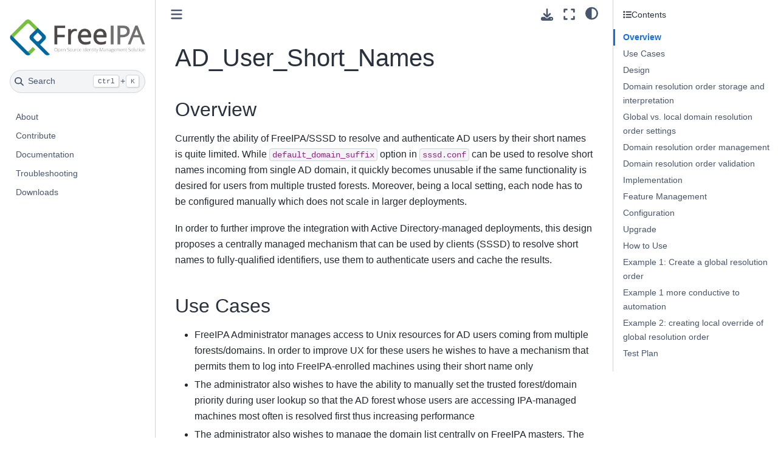

--- FILE ---
content_type: text/html; charset=utf-8
request_url: https://www.freeipa.org/page/V4/AD_User_Short_Names
body_size: 7580
content:

<!DOCTYPE html>


<html lang="en" data-content_root="../../" >

  <head>
    <meta charset="utf-8" />
    <meta name="viewport" content="width=device-width, initial-scale=1.0" /><meta name="viewport" content="width=device-width, initial-scale=1" />

    <title>AD_User_Short_Names &#8212; FreeIPA  documentation</title>
  
  
  
  <script data-cfasync="false">
    document.documentElement.dataset.mode = localStorage.getItem("mode") || "";
    document.documentElement.dataset.theme = localStorage.getItem("theme") || "";
  </script>
  
  <!-- Loaded before other Sphinx assets -->
  <link href="../../_static/styles/theme.css?digest=dfe6caa3a7d634c4db9b" rel="stylesheet" />
<link href="../../_static/styles/bootstrap.css?digest=dfe6caa3a7d634c4db9b" rel="stylesheet" />
<link href="../../_static/styles/pydata-sphinx-theme.css?digest=dfe6caa3a7d634c4db9b" rel="stylesheet" />

  
  <link href="../../_static/vendor/fontawesome/6.5.2/css/all.min.css?digest=dfe6caa3a7d634c4db9b" rel="stylesheet" />
  <link rel="preload" as="font" type="font/woff2" crossorigin href="../../_static/vendor/fontawesome/6.5.2/webfonts/fa-solid-900.woff2" />
<link rel="preload" as="font" type="font/woff2" crossorigin href="../../_static/vendor/fontawesome/6.5.2/webfonts/fa-brands-400.woff2" />
<link rel="preload" as="font" type="font/woff2" crossorigin href="../../_static/vendor/fontawesome/6.5.2/webfonts/fa-regular-400.woff2" />

    <link rel="stylesheet" type="text/css" href="../../_static/pygments.css?v=8f2a1f02" />
    <link rel="stylesheet" type="text/css" href="../../_static/styles/sphinx-book-theme.css?v=eba8b062" />
  
  <!-- Pre-loaded scripts that we'll load fully later -->
  <link rel="preload" as="script" href="../../_static/scripts/bootstrap.js?digest=dfe6caa3a7d634c4db9b" />
<link rel="preload" as="script" href="../../_static/scripts/pydata-sphinx-theme.js?digest=dfe6caa3a7d634c4db9b" />
  <script src="../../_static/vendor/fontawesome/6.5.2/js/all.min.js?digest=dfe6caa3a7d634c4db9b"></script>

    <script src="../../_static/documentation_options.js?v=9eb32ce0"></script>
    <script src="../../_static/doctools.js?v=fd6eb6e6"></script>
    <script src="../../_static/sphinx_highlight.js?v=6ffebe34"></script>
    <script src="../../_static/scripts/sphinx-book-theme.js?v=887ef09a"></script>
    <script>DOCUMENTATION_OPTIONS.pagename = 'page/V4/AD_User_Short_Names';</script>
    <link rel="icon" href="../../_static/favicon.png"/>
    <link rel="index" title="Index" href="../../genindex.html" />
    <link rel="search" title="Search" href="../../search.html" />
  <meta name="viewport" content="width=device-width, initial-scale=1"/>
  <meta name="docsearch:language" content="en"/>
  </head>
  
  
  <body data-bs-spy="scroll" data-bs-target=".bd-toc-nav" data-offset="180" data-bs-root-margin="0px 0px -60%" data-default-mode="">

  
  
  <div id="pst-skip-link" class="skip-link d-print-none"><a href="#main-content">Skip to main content</a></div>
  
  <div id="pst-scroll-pixel-helper"></div>
  
  <button type="button" class="btn rounded-pill" id="pst-back-to-top">
    <i class="fa-solid fa-arrow-up"></i>Back to top</button>

  
  <input type="checkbox"
          class="sidebar-toggle"
          id="pst-primary-sidebar-checkbox"/>
  <label class="overlay overlay-primary" for="pst-primary-sidebar-checkbox"></label>
  
  <input type="checkbox"
          class="sidebar-toggle"
          id="pst-secondary-sidebar-checkbox"/>
  <label class="overlay overlay-secondary" for="pst-secondary-sidebar-checkbox"></label>
  
  <div class="search-button__wrapper">
    <div class="search-button__overlay"></div>
    <div class="search-button__search-container">
<form class="bd-search d-flex align-items-center"
      action="../../search.html"
      method="get">
  <i class="fa-solid fa-magnifying-glass"></i>
  <input type="search"
         class="form-control"
         name="q"
         id="search-input"
         placeholder="Search..."
         aria-label="Search..."
         autocomplete="off"
         autocorrect="off"
         autocapitalize="off"
         spellcheck="false"/>
  <span class="search-button__kbd-shortcut"><kbd class="kbd-shortcut__modifier">Ctrl</kbd>+<kbd>K</kbd></span>
</form></div>
  </div>

  <div class="pst-async-banner-revealer d-none">
  <aside id="bd-header-version-warning" class="d-none d-print-none" aria-label="Version warning"></aside>
</div>

  
    <header class="bd-header navbar navbar-expand-lg bd-navbar d-print-none">
    </header>
  

  <div class="bd-container">
    <div class="bd-container__inner bd-page-width">
      
      
      
      <div class="bd-sidebar-primary bd-sidebar">
        

  
  <div class="sidebar-header-items sidebar-primary__section">
    
    
    
    
  </div>
  
    <div class="sidebar-primary-items__start sidebar-primary__section">
        <div class="sidebar-primary-item"><a class="navbar-brand logo" href="/">
    <img src="https://raw.githubusercontent.com/freeipa/freeipa.github.io/main/src/_static/freeipa-logo-small.png" class="logo__image" alt="Logo image" />
</a></div>
        <div class="sidebar-primary-item">

 <script>
 document.write(`
   <button class="btn search-button-field search-button__button" title="Search" aria-label="Search" data-bs-placement="bottom" data-bs-toggle="tooltip">
    <i class="fa-solid fa-magnifying-glass"></i>
    <span class="search-button__default-text">Search</span>
    <span class="search-button__kbd-shortcut"><kbd class="kbd-shortcut__modifier">Ctrl</kbd>+<kbd class="kbd-shortcut__modifier">K</kbd></span>
   </button>
 `);
 </script></div>
        <div class="sidebar-primary-item"><div class="sidebar-primary-item">
    <nav class="bd-links" id="bd-docs-nav" aria-label="Main">
        <div class="bd-toc-item navbar-nav active">
            <ul class="nav bd-sidenav">
                <li class="toctree-l1"><a class="reference internal" href="/About.html">About</a></li>
                <li class="toctree-l1"><a class="reference internal" href="/Contribute.html">Contribute</a></li>
                <li class="toctree-l1"><a class="reference internal" href="/page/Documentation.html">Documentation</a></li>
                <li class="toctree-l1"><a class="reference internal" href="/page/Troubleshooting.html">Troubleshooting</a></li>
                <li class="toctree-l1"><a class="reference internal" href="/Downloads.html">Downloads</a></li>
            </ul>
        </div>
    </nav>
</div></div>
    </div>
  
  
  <div class="sidebar-primary-items__end sidebar-primary__section">
  </div>
  
  <div id="rtd-footer-container"></div>


      </div>
      
      <main id="main-content" class="bd-main" role="main">
        
        

<div class="sbt-scroll-pixel-helper"></div>

          <div class="bd-content">
            <div class="bd-article-container">
              
              <div class="bd-header-article d-print-none">
<div class="header-article-items header-article__inner">
  
    <div class="header-article-items__start">
      
        <div class="header-article-item"><button class="sidebar-toggle primary-toggle btn btn-sm" title="Toggle primary sidebar" data-bs-placement="bottom" data-bs-toggle="tooltip">
  <span class="fa-solid fa-bars"></span>
</button></div>
      
    </div>
  
  
    <div class="header-article-items__end">
      
        <div class="header-article-item">

<div class="article-header-buttons">





<div class="dropdown dropdown-download-buttons">
  <button class="btn dropdown-toggle" type="button" data-bs-toggle="dropdown" aria-expanded="false" aria-label="Download this page">
    <i class="fas fa-download"></i>
  </button>
  <ul class="dropdown-menu">
      
      
      
      <li><a href="../../_sources/page/V4/AD_User_Short_Names.rst" target="_blank"
   class="btn btn-sm btn-download-source-button dropdown-item"
   title="Download source file"
   data-bs-placement="left" data-bs-toggle="tooltip"
>
  

<span class="btn__icon-container">
  <i class="fas fa-file"></i>
  </span>
<span class="btn__text-container">.rst</span>
</a>
</li>
      
      
      
      
      <li>
<button onclick="window.print()"
  class="btn btn-sm btn-download-pdf-button dropdown-item"
  title="Print to PDF"
  data-bs-placement="left" data-bs-toggle="tooltip"
>
  

<span class="btn__icon-container">
  <i class="fas fa-file-pdf"></i>
  </span>
<span class="btn__text-container">.pdf</span>
</button>
</li>
      
  </ul>
</div>




<button onclick="toggleFullScreen()"
  class="btn btn-sm btn-fullscreen-button"
  title="Fullscreen mode"
  data-bs-placement="bottom" data-bs-toggle="tooltip"
>
  

<span class="btn__icon-container">
  <i class="fas fa-expand"></i>
  </span>

</button>



<script>
document.write(`
  <button class="btn btn-sm nav-link pst-navbar-icon theme-switch-button" title="light/dark" aria-label="light/dark" data-bs-placement="bottom" data-bs-toggle="tooltip">
    <i class="theme-switch fa-solid fa-sun fa-lg" data-mode="light"></i>
    <i class="theme-switch fa-solid fa-moon fa-lg" data-mode="dark"></i>
    <i class="theme-switch fa-solid fa-circle-half-stroke fa-lg" data-mode="auto"></i>
  </button>
`);
</script>


<script>
document.write(`
  <button class="btn btn-sm pst-navbar-icon search-button search-button__button" title="Search" aria-label="Search" data-bs-placement="bottom" data-bs-toggle="tooltip">
    <i class="fa-solid fa-magnifying-glass fa-lg"></i>
  </button>
`);
</script>
<button class="sidebar-toggle secondary-toggle btn btn-sm" title="Toggle secondary sidebar" data-bs-placement="bottom" data-bs-toggle="tooltip">
    <span class="fa-solid fa-list"></span>
</button>
</div></div>
      
    </div>
  
</div>
</div>
              
              

<div id="jb-print-docs-body" class="onlyprint">
    <h1>AD_User_Short_Names</h1>
    <!-- Table of contents -->
    <div id="print-main-content">
        <div id="jb-print-toc">
            
            <div>
                <h2> Contents </h2>
            </div>
            <nav aria-label="Page">
                <ul class="visible nav section-nav flex-column">
<li class="toc-h2 nav-item toc-entry"><a class="reference internal nav-link" href="#overview">Overview</a></li>
<li class="toc-h2 nav-item toc-entry"><a class="reference internal nav-link" href="#use-cases">Use Cases</a></li>
<li class="toc-h2 nav-item toc-entry"><a class="reference internal nav-link" href="#design">Design</a></li>
<li class="toc-h2 nav-item toc-entry"><a class="reference internal nav-link" href="#domain-resolution-order-storage-and-interpretation">Domain resolution order storage and interpretation</a></li>
<li class="toc-h2 nav-item toc-entry"><a class="reference internal nav-link" href="#global-vs-local-domain-resolution-order-settings">Global vs. local domain resolution order settings</a></li>
<li class="toc-h2 nav-item toc-entry"><a class="reference internal nav-link" href="#domain-resolution-order-management">Domain resolution order management</a></li>
<li class="toc-h2 nav-item toc-entry"><a class="reference internal nav-link" href="#domain-resolution-order-validation">Domain resolution order validation</a></li>
<li class="toc-h2 nav-item toc-entry"><a class="reference internal nav-link" href="#implementation">Implementation</a></li>
<li class="toc-h2 nav-item toc-entry"><a class="reference internal nav-link" href="#feature-management">Feature Management</a></li>
<li class="toc-h2 nav-item toc-entry"><a class="reference internal nav-link" href="#configuration">Configuration</a></li>
<li class="toc-h2 nav-item toc-entry"><a class="reference internal nav-link" href="#upgrade">Upgrade</a></li>
<li class="toc-h2 nav-item toc-entry"><a class="reference internal nav-link" href="#how-to-use">How to Use</a></li>
<li class="toc-h2 nav-item toc-entry"><a class="reference internal nav-link" href="#example-1-create-a-global-resolution-order">Example 1: Create a global resolution order</a></li>
<li class="toc-h2 nav-item toc-entry"><a class="reference internal nav-link" href="#example-1-more-conductive-to-automation">Example 1 more conductive to automation</a></li>
<li class="toc-h2 nav-item toc-entry"><a class="reference internal nav-link" href="#example-2-creating-local-override-of-global-resolution-order">Example 2: creating local override of global resolution order</a></li>
<li class="toc-h2 nav-item toc-entry"><a class="reference internal nav-link" href="#test-plan">Test Plan</a></li>
</ul>
            </nav>
        </div>
    </div>
</div>

              
                
<div id="searchbox"></div>
                <article class="bd-article">
                  
  <section id="ad-user-short-names">
<h1>AD_User_Short_Names<a class="headerlink" href="#ad-user-short-names" title="Link to this heading">#</a></h1>
<section id="overview">
<h2>Overview<a class="headerlink" href="#overview" title="Link to this heading">#</a></h2>
<p>Currently the ability of FreeIPA/SSSD to resolve and authenticate AD
users by their short names is quite limited. While
<code class="docutils literal notranslate"><span class="pre">default_domain_suffix</span></code> option in <code class="docutils literal notranslate"><span class="pre">sssd.conf</span></code> can be used to resolve
short names incoming from single AD domain, it quickly becomes unusable
if the same functionality is desired for users from multiple trusted
forests. Moreover, being a local setting, each node has to be configured
manually which does not scale in larger deployments.</p>
<p>In order to further improve the integration with Active
Directory-managed deployments, this design proposes a centrally managed
mechanism that can be used by clients (SSSD) to resolve short names to
fully-qualified identifiers, use them to authenticate users and cache
the results.</p>
</section>
<section id="use-cases">
<h2>Use Cases<a class="headerlink" href="#use-cases" title="Link to this heading">#</a></h2>
<ul class="simple">
<li><p>FreeIPA Administrator manages access to Unix resources for AD users
coming from multiple forests/domains. In order to improve UX for
these users he wishes to have a mechanism that permits them to log
into FreeIPA-enrolled machines using their short name only</p></li>
<li><p>The administrator also wishes to have the ability to manually set the
trusted forest/domain priority during user lookup so that the AD
forest whose users are accessing IPA-managed machines most often is
resolved first thus increasing performance</p></li>
<li><p>The administrator also wishes to manage the domain list centrally on
FreeIPA masters. The changes should be immediately seen and consumed
by all SSSD clients in the topology which have the capability to
resolve AD users by short name.</p></li>
<li><p>the administrator wishes to have both a global settings and a local
overrides applicable to selected hosts/hostgroups when a more
fine-grained short name resolution is required</p></li>
</ul>
</section>
<section id="design">
<h2>Design<a class="headerlink" href="#design" title="Link to this heading">#</a></h2>
<p>NOTE: This design concerns mostly the server-side implementation and
management of data consumable by SSSD client.</p>
<p>The ordered list of domains used for resolution of user short name to
the full-qualified form will be referred to as domain resolution order
in the rest of this document.</p>
</section>
<section id="domain-resolution-order-storage-and-interpretation">
<h2>Domain resolution order storage and interpretation<a class="headerlink" href="#domain-resolution-order-storage-and-interpretation" title="Link to this heading">#</a></h2>
<p>The domain resolution order will be stored as a part of Global
configuration object. If the attribute exists and is not empty ( i.e.
contains at least one domain) the client shall extract the ordered list
of domains from it and used them to resolve an incoming short name
iteratively until a matching user is found. If the short name occurs in
multiple forests/domains (e.g. Administrator), the first matching entry
is used during authentication. If such behavior is undesired, the
affected user must specify his fully-qualified name upon login.</p>
<p>Any domain which is not contained in domain resolution order will not be
used in short name resolution. Any user belonging to such domain has to
use his fully-qualified name to login to IPA domain.</p>
<p>By the extension of the previous rule, empty domain resolution order can
imply that all users (even those in FreeIPA domain) have to use
fully-qualified names to log into enrolled machines. The exact
interpretation of these rule can, however, be left on the client
application.</p>
</section>
<section id="global-vs-local-domain-resolution-order-settings">
<h2>Global vs. local domain resolution order settings<a class="headerlink" href="#global-vs-local-domain-resolution-order-settings" title="Link to this heading">#</a></h2>
<p>There will be a means to manage a global domain resolution order
applicable for all enrolled hosts in the IPA domain. The global settings
can be overriden for selected hosts/hostgroups by attaching a local
configuration to a specific ID view object. The override can be created
also when no global definition is set so that the feature can first be
tested on selected hostgroup and then applied globally when desired.</p>
</section>
<section id="domain-resolution-order-management">
<h2>Domain resolution order management<a class="headerlink" href="#domain-resolution-order-management" title="Link to this heading">#</a></h2>
<p>The feature will provide a simple API for the management of the domain
resolution order. More sophisticated API may be provided later if demand
for better user experience arises. For example, the following high-level
operations may be considered in the future:</p>
<ul class="simple">
<li><p>prepending and appending selected domains to the list</p></li>
<li><p>inserting the domains before and after other domain which is already
in the list</p></li>
<li><p>moving the domains at the beginning and the end of the list</p></li>
<li><p>moving the domains before another domain already in the list</p></li>
<li><p>removing domain names present in the list</p></li>
<li><p>refreshing the domain list: this operation will check whether all
domains present are active or exist in the trust objects and remove
stale entries</p></li>
</ul>
<p>Additionally, the commands that retrieve trusted domain information
(<code class="docutils literal notranslate"><span class="pre">trust-fetch-domains</span></code>) and manipulate trusted domains
(<code class="docutils literal notranslate"><span class="pre">trustdomain-disable</span></code>, <code class="docutils literal notranslate"><span class="pre">trustdomain-del</span></code>) may query domain
resolution order and remove stale domains from it when the trusted
domain was removed or disabled.</p>
</section>
<section id="domain-resolution-order-validation">
<h2>Domain resolution order validation<a class="headerlink" href="#domain-resolution-order-validation" title="Link to this heading">#</a></h2>
<p>Finally, any modification of the domain resolution order must ensure
that each of the specified domain names corresponds either to that of
FreeIPA domain or to one of the trusted AD domains stored in LDAP
backend. In the case of trusted domains, the domain must not be marked
as disabled.</p>
</section>
<section id="implementation">
<h2>Implementation<a class="headerlink" href="#implementation" title="Link to this heading">#</a></h2>
<p>The LDAP schema of the global config object
(<code class="docutils literal notranslate"><span class="pre">cn=ipaConfig,cn=etc,$SUFFIX</span></code>) and ID view objects will be extended
by a new objectclass providing the attribute which stores the domain
resolution:</p>
<div class="highlight-default notranslate"><div class="highlight"><pre><span></span><span class="n">objectclasses</span><span class="p">:</span> <span class="p">(</span> <span class="mf">2.16.840.1.113730.3.8.12.39</span>  <span class="n">NAME</span> <span class="s1">&#39;ipaNameResolutionData&#39;</span> <span class="n">DESC</span> <span class="s1">&#39;Data used to resolve short names</span>
<span class="n">to</span> <span class="n">fully</span><span class="o">-</span><span class="n">qualified</span> <span class="n">form</span><span class="s1">&#39; SUP top AUXILIARY MAY ( ipaDomainResolutionOrder ) X-ORIGIN &#39;</span><span class="n">IPA</span> <span class="n">v4</span><span class="mf">.5</span><span class="s1">&#39; )</span>
</pre></div>
</div>
<div class="highlight-default notranslate"><div class="highlight"><pre><span></span><span class="n">attributeTypes</span><span class="p">:</span> <span class="p">(</span> <span class="mf">2.16.840.1.113730.3.8.11.77</span> <span class="n">NAME</span> <span class="s1">&#39;ipaDomainResolutionOrder&#39;</span> <span class="n">DESC</span> <span class="s1">&#39;List of domains used to resolve</span>
<span class="n">a</span> <span class="n">short</span> <span class="n">name</span><span class="s1">&#39; EQUALITY caseIgnoreIA5Match SYNTAX 1.3.6.1.4.1.1466.115.121.1.26 SINGLE-VALUE X-ORIGIN &#39;</span><span class="n">IPA</span> <span class="n">v4</span><span class="mf">.5</span><span class="s1">&#39; )</span>
</pre></div>
</div>
<p>The value of the <code class="docutils literal notranslate"><span class="pre">ipaDomainResolutionOrder</span></code> consist of a
colon-separated list of domain names (e.g
<code class="docutils literal notranslate"><span class="pre">domain1.test:ad.domain2.test:ad.domain3.test</span></code>. The client is
responsible to retrieve and parse this value in order to decode the list
of domains it should consult for short name resolution.</p>
</section>
<section id="feature-management">
<h2>Feature Management<a class="headerlink" href="#feature-management" title="Link to this heading">#</a></h2>
<p>UI</p>
<p>The WebUI should provide a way to view and manipulate the domain
resolution order under the <code class="docutils literal notranslate"><span class="pre">Configuration</span></code> tab.</p>
<p>CLI</p>
<p>The <code class="docutils literal notranslate"><span class="pre">config</span></code> object will gain <code class="docutils literal notranslate"><span class="pre">domain-resolution-order</span></code> option which
contains the raw attribute value which can be displayed by
<code class="docutils literal notranslate"><span class="pre">config-show</span></code> and (re-)set by <code class="docutils literal notranslate"><span class="pre">config-mod</span></code>.</p>
<p>Higher level commands may be considered in the future if there is a
demand for better user experience.</p>
</section>
<section id="configuration">
<h2>Configuration<a class="headerlink" href="#configuration" title="Link to this heading">#</a></h2>
<p>The feature is considered disabled if the domain resolution order is
absent in the configuration and applied ID view. In this case the client
shall retain the default behavior when handling incoming users.</p>
<p>If the domain resolution order (or its override) is present and empty,
then the client may either keep the default behavior or force all users
to use fully qualified names to access resources in FreeIPA domain.</p>
</section>
<section id="upgrade">
<h2>Upgrade<a class="headerlink" href="#upgrade" title="Link to this heading">#</a></h2>
<p>Upon upgrade the LDAP schema will be updated and the ipaConfig object
will be augmented by the new objectclass.</p>
<p>Since updating the objectclasses of all ID View objects can potentially
be costly, the existing ID views will be updated on-demand by the
framework code. ID views created after the upgrade will include the new
objectclass automatically.</p>
<p>The feature is considered backwards compatible since the old client
which do not understand domain resolution order will simply ignore it
and keep original behavior.</p>
</section>
<section id="how-to-use">
<h2>How to Use<a class="headerlink" href="#how-to-use" title="Link to this heading">#</a></h2>
<p>Consider the following scenario as an example:</p>
<p>FreeIPA domain ‘ipa.test’ is trusting a forest ‘ad.forest.test’ which
has two child domains (‘child1.ad.forest.test’,
‘child2.ad.forest.test’).</p>
<p>To allow users from both FreeIPA domain and from the trusted AD forest
log in using short name, we may do the following:</p>
</section>
<section id="example-1-create-a-global-resolution-order">
<h2>Example 1: Create a global resolution order<a class="headerlink" href="#example-1-create-a-global-resolution-order" title="Link to this heading">#</a></h2>
<p>just directly set the value of <code class="docutils literal notranslate"><span class="pre">--domain-resolution-order</span></code> attribute
to the desired value:</p>
<div class="highlight-default notranslate"><div class="highlight"><pre><span></span>$ ipa config-mod --domain-resolution-order=&#39;ipa.test:ad.forest.test:child1.ad.forest.test:child2.ad.forest.test&#39;
  Maximum username length: 32
  Home directory base: /home
  ...
  Domain Resolution Order: ipa.test:ad.forest.test:child1.ad.forest.test:child2.ad.forest.test
  ...
</pre></div>
</div>
</section>
<section id="example-1-more-conductive-to-automation">
<h2>Example 1 more conductive to automation<a class="headerlink" href="#example-1-more-conductive-to-automation" title="Link to this heading">#</a></h2>
<ul class="simple">
<li><p>store to FreeIPA domain name in the temporary file which will store
the entries of interest:</p></li>
</ul>
<div class="highlight-default notranslate"><div class="highlight"><pre><span></span>$ ipa env domain | awk &#39;{print $2}&#39; &gt; domain_list.txt
</pre></div>
</div>
<ul class="simple">
<li><p>append the list of trusted domains to the file:</p></li>
</ul>
<div class="highlight-default notranslate"><div class="highlight"><pre><span></span>$ ipa trustdomain-find ad.forest.test --pkey-only --raw | grep &#39;cn:&#39; | awk &#39;{ print $2}&#39; &gt;&gt; domain_list.txt
</pre></div>
</div>
<p>NOTE: if you wish the AD users to be resolved first you can just reverse
the order of operations.</p>
<ul class="simple">
<li><p>now set the <code class="docutils literal notranslate"><span class="pre">domain-resolution-order</span></code> attribute value:</p></li>
</ul>
<div class="highlight-default notranslate"><div class="highlight"><pre><span></span>$ ipa config-mod --domain-resolution-order=$(cat domain_list.txt | tr &#39;\n &#39;:&#39;)
  Maximum username length: 32
  Home directory base: /home
  ...
  Domain Resolution Order: ipa.test:ad.forest.test:child1.ad.forest.test:child2.ad.forest.test
  ...
</pre></div>
</div>
</section>
<section id="example-2-creating-local-override-of-global-resolution-order">
<h2>Example 2: creating local override of global resolution order<a class="headerlink" href="#example-2-creating-local-override-of-global-resolution-order" title="Link to this heading">#</a></h2>
<p>Let’s say that we have a machine named ‘special.ipa.test’ and we wish
that just users coming from the child domains of trusted forest
(‘child1.ad.forest.test’, ‘child2.ad.forest.test’). Since we observe
much more logins from the latter than from the former, we wish to have
this one tried out first when resolving short names.</p>
<ul class="simple">
<li><p>first we create an ID view which will hold the modified resolution
order:</p></li>
</ul>
<div class="highlight-default notranslate"><div class="highlight"><pre><span></span>$ ipa idview-add special_host_view --desc &#39;ID view for custom shortname resolution on special hosts&#39; --domain-resolution-order &#39;child2.ad.forest:test:child1.ad.forest&#39;
---------------------------------
Added ID View &quot;special_host_view&quot;
---------------------------------
  ID View Name: special_host_view
  Description: ID view for custom shortname resolution on special hosts
  Domain Resolution Order: child2.ad.forest:test:child1.ad.forest
</pre></div>
</div>
<ul class="simple">
<li><p>then we apply the view on the host</p></li>
</ul>
<div class="highlight-default notranslate"><div class="highlight"><pre><span></span>$ ipa idview-apply special_host_view --hosts special.ipa.test
-----------------------------------
Applied ID View &quot;special_host_view&quot;
-----------------------------------
  hosts: special.ipa.test
---------------------------------------------
Number of hosts the ID View was applied to: 1
---------------------------------------------
</pre></div>
</div>
</section>
<section id="test-plan">
<h2>Test Plan<a class="headerlink" href="#test-plan" title="Link to this heading">#</a></h2>
<p>Test scenarios that will be transformed to test cases for FreeIPA
<a class="reference external" href="V3/Integration_testing">Continuous Integration</a> during
implementation or review phase. This can be also link to <a class="reference external" href="https://git.fedorahosted.org/cgit/freeipa.git/">source in
cgit</a> with the test,
if appropriate.</p>
</section>
</section>


                </article>
              

              
              
              
              
                <footer class="prev-next-footer d-print-none">
                  
<div class="prev-next-area">
</div>
                </footer>
              
            </div>
            
            
              
                <div class="bd-sidebar-secondary bd-toc"><div class="sidebar-secondary-items sidebar-secondary__inner">


  <div class="sidebar-secondary-item">
  <div class="page-toc tocsection onthispage">
    <i class="fa-solid fa-list"></i> Contents
  </div>
  <nav class="bd-toc-nav page-toc">
    <ul class="visible nav section-nav flex-column">
<li class="toc-h2 nav-item toc-entry"><a class="reference internal nav-link" href="#overview">Overview</a></li>
<li class="toc-h2 nav-item toc-entry"><a class="reference internal nav-link" href="#use-cases">Use Cases</a></li>
<li class="toc-h2 nav-item toc-entry"><a class="reference internal nav-link" href="#design">Design</a></li>
<li class="toc-h2 nav-item toc-entry"><a class="reference internal nav-link" href="#domain-resolution-order-storage-and-interpretation">Domain resolution order storage and interpretation</a></li>
<li class="toc-h2 nav-item toc-entry"><a class="reference internal nav-link" href="#global-vs-local-domain-resolution-order-settings">Global vs. local domain resolution order settings</a></li>
<li class="toc-h2 nav-item toc-entry"><a class="reference internal nav-link" href="#domain-resolution-order-management">Domain resolution order management</a></li>
<li class="toc-h2 nav-item toc-entry"><a class="reference internal nav-link" href="#domain-resolution-order-validation">Domain resolution order validation</a></li>
<li class="toc-h2 nav-item toc-entry"><a class="reference internal nav-link" href="#implementation">Implementation</a></li>
<li class="toc-h2 nav-item toc-entry"><a class="reference internal nav-link" href="#feature-management">Feature Management</a></li>
<li class="toc-h2 nav-item toc-entry"><a class="reference internal nav-link" href="#configuration">Configuration</a></li>
<li class="toc-h2 nav-item toc-entry"><a class="reference internal nav-link" href="#upgrade">Upgrade</a></li>
<li class="toc-h2 nav-item toc-entry"><a class="reference internal nav-link" href="#how-to-use">How to Use</a></li>
<li class="toc-h2 nav-item toc-entry"><a class="reference internal nav-link" href="#example-1-create-a-global-resolution-order">Example 1: Create a global resolution order</a></li>
<li class="toc-h2 nav-item toc-entry"><a class="reference internal nav-link" href="#example-1-more-conductive-to-automation">Example 1 more conductive to automation</a></li>
<li class="toc-h2 nav-item toc-entry"><a class="reference internal nav-link" href="#example-2-creating-local-override-of-global-resolution-order">Example 2: creating local override of global resolution order</a></li>
<li class="toc-h2 nav-item toc-entry"><a class="reference internal nav-link" href="#test-plan">Test Plan</a></li>
</ul>
  </nav></div>

</div></div>
              
            
          </div>
          <footer class="bd-footer-content">
            
<div class="bd-footer-content__inner container">
  
  <div class="footer-item">
    
<p class="component-author">
By FreeIPA Team
</p>

  </div>
  
  <div class="footer-item">
    

  <p class="copyright">
    
      © Copyright 2023, FreeIPA Team.
      <br/>
    
  </p>

  </div>
  
  <div class="footer-item">
    
  </div>
  
  <div class="footer-item">
    
  </div>
  
</div>
          </footer>
        

      </main>
    </div>
  </div>
  
  <!-- Scripts loaded after <body> so the DOM is not blocked -->
  <script src="../../_static/scripts/bootstrap.js?digest=dfe6caa3a7d634c4db9b"></script>
<script src="../../_static/scripts/pydata-sphinx-theme.js?digest=dfe6caa3a7d634c4db9b"></script>

  <footer class="bd-footer">
  </footer>
  </body>
</html>